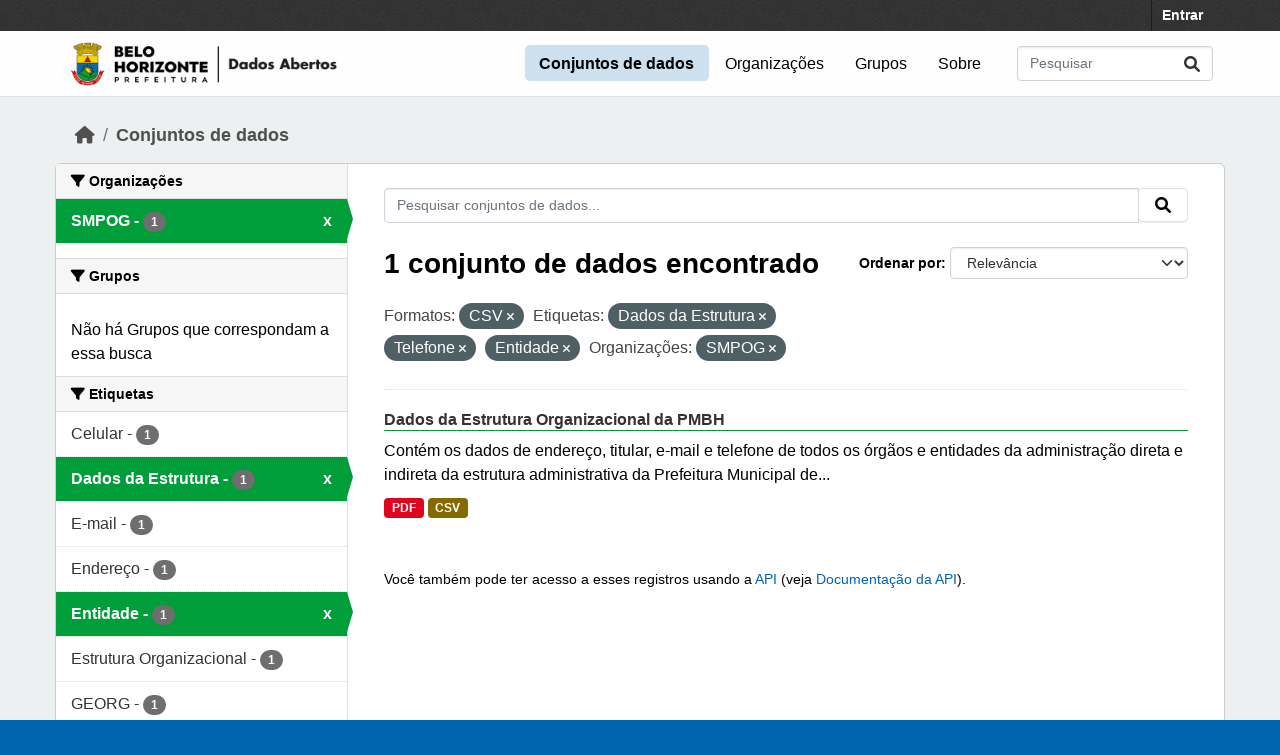

--- FILE ---
content_type: text/html; charset=utf-8
request_url: https://dados.pbh.gov.br/dataset?res_format=CSV&tags=Dados+da+Estrutura&tags=Telefone&organization=smpog&tags=Entidade
body_size: 5403
content:
<!DOCTYPE html>
<!--[if IE 9]> <html lang="pt_BR" class="ie9"> <![endif]-->
<!--[if gt IE 8]><!--> <html lang="pt_BR"  > <!--<![endif]-->
  <head>
    <meta charset="utf-8" />
      <meta name="csrf_field_name" content="_csrf_token" />
      <meta name="_csrf_token" content="IjA2ZGMzNTJiYmNkYzFlN2NlMWI4NTVjMGY0M2IzOTY3OWI5MjViYjEi.aWbyjQ.Cn94NoVHgOQkid6GkIluueICTQY" />

      <meta name="generator" content="ckan 2.10.5" />
      <meta name="viewport" content="width=device-width, initial-scale=1.0">
    
  
  
  
  
  
	<!-- Google tag (gtag.js) -->
	<script async src="https://www.googletagmanager.com/gtag/js?id=G-K22N3J8C0K"></script>
	<script>
  		window.dataLayer = window.dataLayer || [];
  		function gtag(){dataLayer.push(arguments);}
  		gtag('js', new Date());
  		gtag('config', 'G-K22N3J8C0K');
	</script>
    

  


    
    <title>Conjunto de dados - Portal de Dados Abertos</title>

    
    <link rel="shortcut icon" href="/base/images/ckan.ico" />
    
  
      
      
      
    
  


    
      
      
    

    
    <link href="/webassets/vendor/f3b8236b_select2.css" rel="stylesheet"/>
<link href="/webassets/vendor/d05bf0e7_fontawesome.css" rel="stylesheet"/>
<link href="/webassets/base/1c87a999_main.css" rel="stylesheet"/>
<link href="/webassets/ckanext-activity/6ac15be0_activity.css" rel="stylesheet"/><style>
        /* estilos para dados-abertos usando cores do padrao de interfaces 2024 */
/* 05-07-2024 */
/* substituicao para periodo eleitoral */

:root {
    --azul: #0065af;
    --azul-escuro: #002a49;
   --azul-claro: #cce0ef;
    --verde: #009e3b;
    --verde-claro: #ccecd8;
}

@import url('https://fonts.googleapis.com/css2?family=Roboto:ital,wght@0,100;0,300;0,400;0,500;0,700;0,900;1,100;1,300;1,400;1,500;1,700;1,900&display=swap');

html {
	background-color: var(--azul);
}
body {
	font-family: 'roboto', arial, helvetica, sans-serif;
	font-size: 16px;
	font-weight: normal;
	line-height: 1.5;
	color: #000000;
       background-color: #ecf0f1;
       background-image: none;
}

a { color: var(--azul);
}
.nav-link, .page-header .nav-tabs li a { color: var(--azul);
}

.account-masthead {
	min-height: 30px;
	color: #ffffff;
	background: #333333 url("../../base/images/bg.png");
}
.account-masthead .account ul li a {
	color: #ffffff;
	font-size: 14px;
	font-weight: bold;
	line-height: 31px;
}

.navbar {
	position: relative;
	display: flex;
	flex-wrap: wrap;
	align-items: center;
	justify-content: space-between;
	padding-top: 0.1rem;
	padding-bottom: 0.1rem;
}
ul.navbar-nav li a { font-size: 1rem; 
}
ul.navbar-nav li.active a { font-weight: 600; 
}


.masthead { padding: 1px !important;
}

.masthead {
	background: #fefefe url("../../base/images/bg.png");
       background-image: none !important;
       border-bottom: 1px solid #dee2e6;
}

.masthead .main-navbar ul li a {
	padding: 0.6rem 0.9rem;
	color: #000000;
	text-decoration: none;
}
.masthead .main-navbar ul li:hover a, 
.masthead .main-navbar ul li:focus a, 
.masthead .main-navbar ul li.active a {
	border-radius: 0.3rem;
	background-color: #cce0ef;
}

/* ----------------------------------------- */

.homepage .hero {
	background: url("../../base/images/background-tile.png");
	padding: 20px 0;
        background-image: none;
}


.homepage .module-search .search-form {
	border-radius: 0.25rem;
	background-color: var(--azul)!important;
	padding: 30px 20px;
}

form.module-content.search-form h3.heading { 
color: #ffffff; 
text-transform: uppercase; 
}

.homepage .module-search .tags {
	margin-top: -5px;
	padding: 5px 10px 10px 10px;
	background-color: var(--azul-escuro);
}
.homepage .module-search .tags h3, 
.homepage .module-search .tags .h3, 
.homepage .module-search .tags .tag {
	display: block;
	float: left;
	margin: 5px 10px 0 0;
        font-size: 1.25rem;
}
a.tag {
	text-decoration: none;
	color: #000000;
	background-color: #ffffff;
	border: 1px solid var(--verde);
	box-shadow: inset 0 1px 0 #3d97b3;
        color: #ffffff;
	background-color: var(--verde);
}
a.tag:hover {
	text-decoration: none;
	color: #000000;
	background-color: var(--verde-claro);
	border: 1px solid var(--verde);
	box-shadow: inset 0 1px 0 #3d97b3;
}

.homepage .module-promotion {
	background: transparent;
	padding: 30px;
}
.homepage .module-promotion p {
	font-size: 1.10rem;
}

.homepage .module-feeds {
	padding: 2rem 0;
	background: #eee url("../../base/images/bg.png");
        background-image: none;
        background-color: transparent;
}

.homepage .module-stats .card ul li {
	float: left;
	width: 100%;
	font-weight: 600;
	margin: .5rem;
}

.homepage .module-feeds .module-stats {
	border-left: 2px solid var(--verde);
}

.homepage .module-feeds .module-stats a {
	font-size: 1.6rem;
	background: transparent;
}

div .module-promotion.card.box { padding: 1px;  
}

div .module-promotion.card.box,
div.module-stats div.card.box { 
      border: none; 
      background-color: transparent;  
}

.media-overlay {
	position: relative;
	min-height: 35px;
	display: none;
}

/* -------------------------------------- pagina de dados */

.module-narrow .nav-item.active > a, 
.module-narrow .nav-aside li.active a {
	position: relative;
	color: #ffffff;
	background-color: var(--verde);
}
.module-narrow .nav-item.active > a::before, 
.module-narrow .nav-aside li.active a::before {
	content: " ";
	position: absolute;
	border: 20px solid transparent;
	border-right: none;
	border-left-color: var(--verde);
	border-left-width: 6px;
	top: 0;
	bottom: 0;
	right: -6px;
	width: 6px;
	height: 34px;
}

.module-narrow .nav-item > a, 
.module-narrow .nav-aside li a {
	padding-left: 15px;
	padding-right: 15px;
	font-size: 1rem;
}

.module-narrow  .nav-item.active a  {
	font-weight: 600;
}

.module-narrow .nav-item.active > a:hover, .module-narrow .nav-aside li.active a:hover {
	color: #ffffff;
	background-color: var(--verde);
}

/* -------------------------------------- rodape */

.site-footer {
	background: var(--azul) url("../../base/images/bg.png");
	padding: 20px 0;
        background-image: none;
}
.site-footer a {
	color: #ffffff;
}

/* --------------------------------------- geral */
.box, .wrapper {
	background-color: #fff;
	border: 1px solid #ccc;
	border-radius: 6px;
	box-shadow: 0 0 0 0 rgba(0, 0, 0, 0.05);
}

.main {
	padding: 20px 0;
	background: #eee url("../../base/images/bg.png");
        background: transparent;
        background-image: none;
}

.btn { text-transform: uppercase;  font-size: 1rem; }


.btn-primary {
	color: #ffffff;
	background-color: var(--azul) !important;
	border-color: var(--azul) !important;
	box-shadow: inset 0 1px 0 rgba(255, 255, 255, 0.15), 0 1px 1px rgba(0, 0, 0, 0.075);
}
.btn-primary:hover {
	background-color: #004272;
	border-color:  var(--azul);
}

.page-item.active .page-link {
	z-index: 3;
	color: #fff;
	background-color: var(--azul);
	border-color: #206b82;
}

/* --------------------------------------- orgs e grups */

.dataset-heading {
	font-size: 16px;
	margin-top: 0;
	margin-bottom: 8px;
	line-height: 1.3;
	border-bottom: 1px solid var(--verde);
}

.media-grid {
	padding-left: 0;
	margin: 0;
	list-style: none;
	min-height: 30vh;
	padding-top: 1rem;
	border: 1px solid #ffffff;
	background: transparent;
	background-color: transparent;
	background-image: none;
	background-color: #ffffff;
	border-bottom: 1px solid #dddddd !important;
}
.media-item {
	position: relative;
	float: left;
	padding: 0.5rem;
	margin: 0;
	margin-bottom: 0.5rem;
	margin-left: 1rem;
	margin-right: 1rem;
	border-radius: 4px;
	background-color: #efefefbb;
	width: 10rem;
	min-height: 13rem;
	height: 15rem;
	text-align: center;
	border-color: transparent !important;
	border-top: 1px solid transparent !important;
}

.media-item .media-image {
	margin-bottom: 5px;
	margin-left: auto;
	margin-right: auto;
	width: auto;
	max-height: 5rem !important;
	padding: 0.1rem;
	border: 1px solid #e1e1e1;
	border-radius: 6px;
	background-color: #ffffff;
}
.media-heading {
	font-size: 1rem;
	line-height: 1.2;
	margin: 0;
	word-break: break-all;
	word-break: normal;
	hyphens: auto;
}
.media-item .count, .media-item .count {
	display: block;
	text-align: center;
	background-color: transparent;
	color: #808080;
	margin-top: 1px;
	font-size: 0.7rem;
	font-weight: 800;
	text-transform: uppercase;
	line-height: 1.2;
	padding: 0;
}
.media-view {
	position: absolute;
	top: 0;
	left: 0;
	right: 0;
	bottom: 0;
	border: 1px solid transparent;
	overflow: hidden;
	transition: all 0.2s ease-in;
	border-radius: 4px;
}

.media-description {
	word-wrap: normal;
	word-break: normal;
	font-size: 0.90rem;
	margin-bottom: 0.35rem;
}

      </style>
    
  </head>

  
  <body data-site-root="https://dados.pbh.gov.br/" data-locale-root="https://dados.pbh.gov.br/" >

    
    <div class="visually-hidden-focusable"><a href="#content">Skip to main content</a></div>
  

  
    

 
<div class="account-masthead">
  <div class="container">
     
    <nav class="account not-authed" aria-label="Account">
      <ul class="list-unstyled">
        
        <li><a href="/user/login">Entrar</a></li>
         
      </ul>
    </nav>
     
  </div>
</div>

<header class="masthead">
  <div class="container">
      
    <nav class="navbar navbar-expand-lg navbar-light">
      <hgroup class="header-image navbar-left">

      
      
      <a class="logo" href="/">
        <img src="/uploads/admin/2025-05-15-114054.703674logo-menu-pbh-2025-preto.png" alt="Portal de Dados Abertos"
          title="Portal de Dados Abertos" />
      </a>
      
      

       </hgroup>
      <button class="navbar-toggler" type="button" data-bs-toggle="collapse" data-bs-target="#main-navigation-toggle"
        aria-controls="main-navigation-toggle" aria-expanded="false" aria-label="Toggle navigation">
        <span class="fa fa-bars text-white"></span>
      </button>

      <div class="main-navbar collapse navbar-collapse" id="main-navigation-toggle">
        <ul class="navbar-nav ms-auto mb-2 mb-lg-0">
          
            
              
              

		          <li class="active"><a href="/dataset/">Conjuntos de dados</a></li><li><a href="/organization/">Organizações</a></li><li><a href="/group/">Grupos</a></li><li><a href="/about">Sobre</a></li>
	          
          </ul>

      
      
          <form class="d-flex site-search" action="/dataset/" method="get">
              <label class="d-none" for="field-sitewide-search">Search Datasets...</label>
              <input id="field-sitewide-search" class="form-control me-2"  type="text" name="q" placeholder="Pesquisar" aria-label="Pesquisar conjuntos de dados..."/>
              <button class="btn" type="submit" aria-label="Submit"><i class="fa fa-search"></i></button>
          </form>
      
      </div>
    </nav>
  </div>
</header>

  
    <div class="main">
      <div id="content" class="container">
        
          
            <div class="flash-messages">
              
                
              
            </div>
          

          
            <div class="toolbar" role="navigation" aria-label="Breadcrumb">
              
                
                  <ol class="breadcrumb">
                    
<li class="home"><a href="/" aria-label="Início"><i class="fa fa-home"></i><span> Início</span></a></li>
                    
  <li class="active"><a href="/dataset/">Conjuntos de dados</a></li>

                  </ol>
                
              
            </div>
          

          <div class="row wrapper">
            
            
            

            
              <aside class="secondary col-md-3">
                
                
  <div class="filters">
    <div>
      
        

    
    
	
	    
		<section class="module module-narrow module-shallow">
		    
			<h2 class="module-heading">
			    <i class="fa fa-filter"></i>
			    Organizações
			</h2>
		    
		    
			
			    
				<nav aria-label="Organizações">
				    <ul class="list-unstyled nav nav-simple nav-facet">
					
					    
					    
					    
					    
					    <li class="nav-item  active">
						<a href="/dataset/?res_format=CSV&amp;tags=Dados+da+Estrutura&amp;tags=Telefone&amp;tags=Entidade" title="">
						    <span class="item-label">SMPOG</span>
						    <span class="hidden separator"> - </span>
						    <span class="item-count badge">1</span>
							<span class="facet-close">x</span>
						</a>
					    </li>
					
				    </ul>
				</nav>

				<p class="module-footer">
				    
					
				    
				</p>
			    
			
		    
		</section>
	    
	
    

      
        

    
    
	
	    
		<section class="module module-narrow module-shallow">
		    
			<h2 class="module-heading">
			    <i class="fa fa-filter"></i>
			    Grupos
			</h2>
		    
		    
			
			    
				<p class="module-content empty">Não há Grupos que correspondam a essa busca</p>
			    
			
		    
		</section>
	    
	
    

      
        

    
    
	
	    
		<section class="module module-narrow module-shallow">
		    
			<h2 class="module-heading">
			    <i class="fa fa-filter"></i>
			    Etiquetas
			</h2>
		    
		    
			
			    
				<nav aria-label="Etiquetas">
				    <ul class="list-unstyled nav nav-simple nav-facet">
					
					    
					    
					    
					    
					    <li class="nav-item ">
						<a href="/dataset/?res_format=CSV&amp;tags=Dados+da+Estrutura&amp;tags=Telefone&amp;tags=Entidade&amp;organization=smpog&amp;tags=Celular" title="">
						    <span class="item-label">Celular</span>
						    <span class="hidden separator"> - </span>
						    <span class="item-count badge">1</span>
							
						</a>
					    </li>
					
					    
					    
					    
					    
					    <li class="nav-item  active">
						<a href="/dataset/?res_format=CSV&amp;tags=Telefone&amp;tags=Entidade&amp;organization=smpog" title="">
						    <span class="item-label">Dados da Estrutura</span>
						    <span class="hidden separator"> - </span>
						    <span class="item-count badge">1</span>
							<span class="facet-close">x</span>
						</a>
					    </li>
					
					    
					    
					    
					    
					    <li class="nav-item ">
						<a href="/dataset/?res_format=CSV&amp;tags=Dados+da+Estrutura&amp;tags=Telefone&amp;tags=Entidade&amp;organization=smpog&amp;tags=E-mail" title="">
						    <span class="item-label">E-mail</span>
						    <span class="hidden separator"> - </span>
						    <span class="item-count badge">1</span>
							
						</a>
					    </li>
					
					    
					    
					    
					    
					    <li class="nav-item ">
						<a href="/dataset/?res_format=CSV&amp;tags=Dados+da+Estrutura&amp;tags=Telefone&amp;tags=Entidade&amp;organization=smpog&amp;tags=Endere%C3%A7o" title="">
						    <span class="item-label">Endereço</span>
						    <span class="hidden separator"> - </span>
						    <span class="item-count badge">1</span>
							
						</a>
					    </li>
					
					    
					    
					    
					    
					    <li class="nav-item  active">
						<a href="/dataset/?res_format=CSV&amp;tags=Dados+da+Estrutura&amp;tags=Telefone&amp;organization=smpog" title="">
						    <span class="item-label">Entidade</span>
						    <span class="hidden separator"> - </span>
						    <span class="item-count badge">1</span>
							<span class="facet-close">x</span>
						</a>
					    </li>
					
					    
					    
					    
					    
					    <li class="nav-item ">
						<a href="/dataset/?res_format=CSV&amp;tags=Dados+da+Estrutura&amp;tags=Telefone&amp;tags=Entidade&amp;organization=smpog&amp;tags=Estrutura+Organizacional" title="">
						    <span class="item-label">Estrutura Organizacional</span>
						    <span class="hidden separator"> - </span>
						    <span class="item-count badge">1</span>
							
						</a>
					    </li>
					
					    
					    
					    
					    
					    <li class="nav-item ">
						<a href="/dataset/?res_format=CSV&amp;tags=Dados+da+Estrutura&amp;tags=Telefone&amp;tags=Entidade&amp;organization=smpog&amp;tags=GEORG" title="">
						    <span class="item-label">GEORG</span>
						    <span class="hidden separator"> - </span>
						    <span class="item-count badge">1</span>
							
						</a>
					    </li>
					
					    
					    
					    
					    
					    <li class="nav-item ">
						<a href="/dataset/?res_format=CSV&amp;tags=Dados+da+Estrutura&amp;tags=Telefone&amp;tags=Entidade&amp;organization=smpog&amp;tags=SIOM" title="">
						    <span class="item-label">SIOM</span>
						    <span class="hidden separator"> - </span>
						    <span class="item-count badge">1</span>
							
						</a>
					    </li>
					
					    
					    
					    
					    
					    <li class="nav-item  active">
						<a href="/dataset/?res_format=CSV&amp;tags=Dados+da+Estrutura&amp;tags=Entidade&amp;organization=smpog" title="">
						    <span class="item-label">Telefone</span>
						    <span class="hidden separator"> - </span>
						    <span class="item-count badge">1</span>
							<span class="facet-close">x</span>
						</a>
					    </li>
					
					    
					    
					    
					    
					    <li class="nav-item ">
						<a href="/dataset/?res_format=CSV&amp;tags=Dados+da+Estrutura&amp;tags=Telefone&amp;tags=Entidade&amp;organization=smpog&amp;tags=%C3%93rg%C3%A3o" title="">
						    <span class="item-label">Órgão</span>
						    <span class="hidden separator"> - </span>
						    <span class="item-count badge">1</span>
							
						</a>
					    </li>
					
				    </ul>
				</nav>

				<p class="module-footer">
				    
					
				    
				</p>
			    
			
		    
		</section>
	    
	
    

      
        

    
    
	
	    
		<section class="module module-narrow module-shallow">
		    
			<h2 class="module-heading">
			    <i class="fa fa-filter"></i>
			    Formatos
			</h2>
		    
		    
			
			    
				<nav aria-label="Formatos">
				    <ul class="list-unstyled nav nav-simple nav-facet">
					
					    
					    
					    
					    
					    <li class="nav-item  active">
						<a href="/dataset/?tags=Dados+da+Estrutura&amp;tags=Telefone&amp;tags=Entidade&amp;organization=smpog" title="">
						    <span class="item-label">CSV</span>
						    <span class="hidden separator"> - </span>
						    <span class="item-count badge">1</span>
							<span class="facet-close">x</span>
						</a>
					    </li>
					
					    
					    
					    
					    
					    <li class="nav-item ">
						<a href="/dataset/?res_format=CSV&amp;tags=Dados+da+Estrutura&amp;tags=Telefone&amp;tags=Entidade&amp;organization=smpog&amp;res_format=PDF" title="">
						    <span class="item-label">PDF</span>
						    <span class="hidden separator"> - </span>
						    <span class="item-count badge">1</span>
							
						</a>
					    </li>
					
				    </ul>
				</nav>

				<p class="module-footer">
				    
					
				    
				</p>
			    
			
		    
		</section>
	    
	
    

      
        

    
    
	
	    
		<section class="module module-narrow module-shallow">
		    
			<h2 class="module-heading">
			    <i class="fa fa-filter"></i>
			    Licenças
			</h2>
		    
		    
			
			    
				<nav aria-label="Licenças">
				    <ul class="list-unstyled nav nav-simple nav-facet">
					
					    
					    
					    
					    
					    <li class="nav-item ">
						<a href="/dataset/?res_format=CSV&amp;tags=Dados+da+Estrutura&amp;tags=Telefone&amp;tags=Entidade&amp;organization=smpog&amp;license_id=cc-by" title="">
						    <span class="item-label">Creative Commons Atribuição</span>
						    <span class="hidden separator"> - </span>
						    <span class="item-count badge">1</span>
							
						</a>
					    </li>
					
				    </ul>
				</nav>

				<p class="module-footer">
				    
					
				    
				</p>
			    
			
		    
		</section>
	    
	
    

      
    </div>
    <a class="close no-text hide-filters"><i class="fa fa-times-circle"></i><span class="text">close</span></a>
  </div>

              </aside>
            

            
              <div class="primary col-md-9 col-xs-12" role="main">
                
                
  <section class="module">
    <div class="module-content">
      
        
      
      
        
        
        







<form id="dataset-search-form" class="search-form" method="get" data-module="select-switch">

  
    <div class="input-group search-input-group">
      <input aria-label="Pesquisar conjuntos de dados..." id="field-giant-search" type="text" class="form-control input-lg" name="q" value="" autocomplete="off" placeholder="Pesquisar conjuntos de dados...">
      
      <span class="input-group-btn">
        <button class="btn btn-default btn-lg" type="submit" value="search" aria-label="Submit">
          <i class="fa fa-search"></i>
        </button>
      </span>
      
    </div>
  

  
    <span>






<input type="hidden" name="res_format" value="CSV" />





<input type="hidden" name="tags" value="Dados da Estrutura" />





<input type="hidden" name="tags" value="Telefone" />





<input type="hidden" name="tags" value="Entidade" />





<input type="hidden" name="organization" value="smpog" />



</span>
  

  
    
      <div class="form-group control-order-by">
        <label for="field-order-by">Ordenar por</label>
        <select id="field-order-by" name="sort" class="form-control form-select">
          
            
              <option value="score desc, metadata_modified desc" selected="selected">Relevância</option>
            
          
            
              <option value="title_string asc">Nome Crescente</option>
            
          
            
              <option value="title_string desc">Nome Descrescente</option>
            
          
            
              <option value="metadata_modified desc">Modificada pela última vez</option>
            
          
            
          
        </select>
        
        <button class="btn btn-default js-hide" type="submit">Ir</button>
        
      </div>
    
  

  
    
      <h1>

  
  
  
  

1 conjunto de dados encontrado</h1>
    
  

  
    
      <p class="filter-list">
        
          
          <span class="facet">Formatos:</span>
          
            <span class="filtered pill">CSV
              <a href="/dataset/?tags=Dados+da+Estrutura&amp;tags=Telefone&amp;tags=Entidade&amp;organization=smpog" class="remove" title="Remover"><i class="fa fa-times"></i></a>
            </span>
          
        
          
          <span class="facet">Etiquetas:</span>
          
            <span class="filtered pill">Dados da Estrutura
              <a href="/dataset/?res_format=CSV&amp;tags=Telefone&amp;tags=Entidade&amp;organization=smpog" class="remove" title="Remover"><i class="fa fa-times"></i></a>
            </span>
          
            <span class="filtered pill">Telefone
              <a href="/dataset/?res_format=CSV&amp;tags=Dados+da+Estrutura&amp;tags=Entidade&amp;organization=smpog" class="remove" title="Remover"><i class="fa fa-times"></i></a>
            </span>
          
            <span class="filtered pill">Entidade
              <a href="/dataset/?res_format=CSV&amp;tags=Dados+da+Estrutura&amp;tags=Telefone&amp;organization=smpog" class="remove" title="Remover"><i class="fa fa-times"></i></a>
            </span>
          
        
          
          <span class="facet">Organizações:</span>
          
            <span class="filtered pill">SMPOG
              <a href="/dataset/?res_format=CSV&amp;tags=Dados+da+Estrutura&amp;tags=Telefone&amp;tags=Entidade" class="remove" title="Remover"><i class="fa fa-times"></i></a>
            </span>
          
        
      </p>
      <a class="show-filters btn btn-default">Filtrar Resultados</a>
    
  

</form>




      
      
        

  
    <ul class="dataset-list list-unstyled">
    	
	      
	        




  <li class="dataset-item">
    
      <div class="dataset-content">
        
          <h2 class="dataset-heading">
            
              
            
            
    <a href="/dataset/dados-da-estrutura-organizacional-da-pmbh" title="Dados da Estrutura Organizacional da PMBH">
      Dados da Estrutura Organizacional da PMBH
    </a>
            
            
              
              
            
          </h2>
        
        
          
            <div>Contém os dados de endereço, titular, e-mail e telefone de todos os órgãos e entidades da administração direta e indireta da estrutura administrativa da Prefeitura Municipal de...</div>
          
        
      </div>
      
        
          
            <ul class="dataset-resources list-unstyled">
              
                
                <li>
                  <a href="/dataset/dados-da-estrutura-organizacional-da-pmbh" class="badge badge-default" data-format="pdf">PDF</a>
                </li>
                
                <li>
                  <a href="/dataset/dados-da-estrutura-organizacional-da-pmbh" class="badge badge-default" data-format="csv">CSV</a>
                </li>
                
              
            </ul>
          
        
      
    
  </li>

	      
	    
    </ul>
  

      
    </div>

    
      
    
  </section>

  
    <section class="module">
      <div class="module-content">
        
          <small>
            
            
            
           Você também pode ter acesso a esses registros usando a <a href="/api/3">API</a> (veja <a href="http://docs.ckan.org/en/2.10/api/">Documentação da API</a>). 
          </small>
        
      </div>
    </section>
  

              </div>
            
          </div>
        
      </div>
    </div>
  
    <footer class="site-footer">
  <div class="container">
    
    <div class="row">
      <div class="col-md-8 footer-links">
        
          <ul class="list-unstyled">
            
              <li><a href="/about">Sobre Portal de Dados Abertos</a></li>
            
          </ul>
          <ul class="list-unstyled">
            
              
              <li><a href="http://docs.ckan.org/en/2.10/api/">API do CKAN</a></li>
              <li><a href="http://www.ckan.org/">Associação CKAN</a></li>
              <li><a href="http://www.opendefinition.org/okd/"><img src="/base/images/od_80x15_blue.png" alt="Open Data"></a></li>
            
          </ul>
        
      </div>
      <div class="col-md-4 attribution">
        
          <p><strong>Impulsionado por</strong> <a class="hide-text ckan-footer-logo" href="http://ckan.org">CKAN</a></p>
        
        
          
<form class="lang-select" action="/util/redirect" data-module="select-switch" method="POST">
  
<input type="hidden" name="_csrf_token" value="IjA2ZGMzNTJiYmNkYzFlN2NlMWI4NTVjMGY0M2IzOTY3OWI5MjViYjEi.aWbyjQ.Cn94NoVHgOQkid6GkIluueICTQY"/> 
  <div class="form-group">
    <label for="field-lang-select">Idioma</label>
    <select id="field-lang-select" name="url" data-module="autocomplete" data-module-dropdown-class="lang-dropdown" data-module-container-class="lang-container">
      
        <option value="/pt_BR/dataset?res_format=CSV&amp;tags=Dados+da+Estrutura&amp;tags=Telefone&amp;organization=smpog&amp;tags=Entidade" selected="selected">
          português (Brasil)
        </option>
      
        <option value="/en/dataset?res_format=CSV&amp;tags=Dados+da+Estrutura&amp;tags=Telefone&amp;organization=smpog&amp;tags=Entidade" >
          English
        </option>
      
        <option value="/it/dataset?res_format=CSV&amp;tags=Dados+da+Estrutura&amp;tags=Telefone&amp;organization=smpog&amp;tags=Entidade" >
          italiano
        </option>
      
        <option value="/es/dataset?res_format=CSV&amp;tags=Dados+da+Estrutura&amp;tags=Telefone&amp;organization=smpog&amp;tags=Entidade" >
          español
        </option>
      
        <option value="/fr/dataset?res_format=CSV&amp;tags=Dados+da+Estrutura&amp;tags=Telefone&amp;organization=smpog&amp;tags=Entidade" >
          français
        </option>
      
    </select>
  </div>
  <button class="btn btn-default d-none " type="submit">Ir</button>
</form>


        
      </div>
    </div>
    
  </div>
</footer>
  

    
      

    
    
    
    <script src="/webassets/vendor/8c3c143a_jquery.js" type="text/javascript"></script>
<script src="/webassets/vendor/5027b870_vendor.js" type="text/javascript"></script>
<script src="/webassets/vendor/6d1ad7e6_bootstrap.js" type="text/javascript"></script>
<script src="/webassets/base/6fddaa3f_main.js" type="text/javascript"></script>
<script src="/webassets/base/0d750fad_ckan.js" type="text/javascript"></script>
<script src="/webassets/activity/0fdb5ee0_activity.js" type="text/javascript"></script>
  </body>
</html>